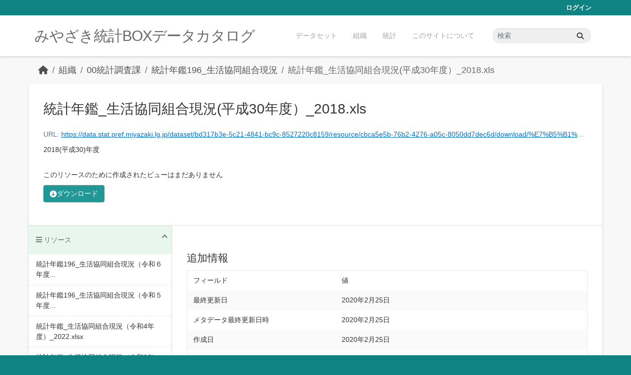

--- FILE ---
content_type: text/html; charset=utf-8
request_url: https://data.stat.pref.miyazaki.lg.jp/dataset/nenkan-219/resource/cbca5e5b-76b2-4276-a05c-8050dd7dec6d?inner_span=True
body_size: 4999
content:
<!DOCTYPE html>
<!--[if IE 9]> <html lang="ja" class="ie9"> <![endif]-->
<!--[if gt IE 8]><!--> <html lang="ja"  > <!--<![endif]-->
  <head>
    <meta charset="utf-8" />
      <meta name="csrf_field_name" content="_csrf_token" />
      <meta name="_csrf_token" content="IjZiMjM4YjA3MjAxMGE2MWQ1ZDY5ZTk3MmIxYzRiZjgyMTc2ZmUxOTUi.aVPdTA.85teW3ELc_3dBsNPQqnJCoYV0W8" />

      <meta name="generator" content="ckan 2.11.3" />
      <meta name="viewport" content="width=device-width, initial-scale=1.0">
    <title>統計年鑑196_生活協同組合現況 - 統計年鑑_生活協同組合現況(平成30年度）_2018.xls - みやざき統計BOXデータカタログ</title>

    
    <link rel="shortcut icon" href="/favicon.ico" />
    
    
      
      
      
    
    


    
    <link href="/webassets/base/51d427fe_main.css" rel="stylesheet"/>
<link href="/webassets/ckanext-miyazaki-stat-theme/1172d388_custom.css" rel="stylesheet"/>
    
    <!-- Google Tag Manager -->
    <script>(function(w,d,s,l,i){w[l]=w[l]||[];w[l].push({'gtm.start':
    new Date().getTime(),event:'gtm.js'});var f=d.getElementsByTagName(s)[0],
    j=d.createElement(s),dl=l!='dataLayer'?'&l='+l:'';j.async=true;j.src=
    'https://www.googletagmanager.com/gtm.js?id='+i+dl;f.parentNode.insertBefore(j,f);
    })(window,document,'script','dataLayer','GTM-M7MT2GW');</script>
    <!-- End Google Tag Manager -->
    
    

  
  <meta property="og:title" content="統計年鑑196_生活協同組合現況 - 統計年鑑_生活協同組合現況(平成30年度）_2018.xls - みやざき統計BOXデータカタログ">
  <meta property="og:description" content="2018(平成30)年度">


  </head>

  
  <body data-site-root="https://data.stat.pref.miyazaki.lg.jp/" data-locale-root="https://data.stat.pref.miyazaki.lg.jp/" >

    
    <!-- Google Tag Manager (noscript) -->
    <noscript><iframe src="https://www.googletagmanager.com/ns.html?id=GTM-M7MT2GW"
    height="0" width="0" style="display:none;visibility:hidden"></iframe></noscript>
    <!-- End Google Tag Manager (noscript) -->
    
    <div class="visually-hidden-focusable"><a href="#content">Skip to main content</a></div>
  


  
    

 
<div class="account-masthead">
  <div class="container">
     
    <nav class="account not-authed" aria-label="Account">
      <ul class="list-unstyled">
        
        <li><a href="/user/login">ログイン</a></li>
         
      </ul>
    </nav>
     
  </div>
</div>

<header class="masthead">
  <div class="container">
      
    <nav class="navbar navbar-expand-lg navbar-light">
      <hgroup class="header-text-logo navbar-left">

      
      
      <h1>
        <a href="/">みやざき統計BOXデータカタログ</a>
      </h1>
      
      
      

       </hgroup>
      <button class="navbar-toggler" type="button" data-bs-toggle="collapse" data-bs-target="#main-navigation-toggle"
        aria-controls="main-navigation-toggle" aria-expanded="false" aria-label="Toggle navigation">
        <span class="fa fa-bars text-white"></span>
      </button>

      <div class="main-navbar collapse navbar-collapse" id="main-navigation-toggle">
        <ul class="navbar-nav ms-auto mb-2 mb-lg-0">
          
            
<li><a href="/dataset/">データセット</a></li><li><a href="/organization/">組織</a></li><li><a href="/group/">統計</a></li><li><a href="/about">このサイトについて</a></li>

          </ul>

      
      
          <form class="d-flex site-search" action="/dataset/" method="get">
              <label class="d-none" for="field-sitewide-search">Search Datasets...</label>
              <input id="field-sitewide-search" class="form-control me-2"  type="text" name="q" placeholder="検索" aria-label="データセット検索..."/>
              <button class="btn" type="submit" aria-label="Submit"><i class="fa fa-search"></i></button>
          </form>
      
      </div>
    </nav>
  </div>
</header>

  
    <div class="main">
      <div id="content" class="container">
        
          
            <div class="flash-messages">
              
                
              
            </div>
          

          
            <div class="toolbar" role="navigation" aria-label="Breadcrumb">
              
                
                  <ol class="breadcrumb">
                    
<li class="home"><a href="/" aria-label="ホーム"><i class="fa fa-home"></i><span> ホーム</span></a></li>
                    
  
  
    
    
      
      
      <li><a href="/organization/">組織</a></li>
      <li><a href="/organization/tokei" title="00統計調査課">00統計調査課</a></li>
    
    <li><a href="/dataset/nenkan-219" title="統計年鑑196_生活協同組合現況">統計年鑑196_生活協同組合現況</a></li>
  

  <li class="active"><a href="" title="統計年鑑_生活協同組合現況(平成30年度）_2018.xls">統計年鑑_生活協同組合現況(平成30年度）_2018.xls</a></li>

                  </ol>
                
              
            </div>
          

          <div class="row wrapper">
            
            
  
    <section class="module module-resource" role="complementary">
      
      <div class="module-content">
        <div class="actions">
          
<ul class="d-flex flex-wrap gap-1">
  
  
  
  
  
  <li>
    <div class="btn-group">
      <a class="btn btn-primary resource-url-analytics" href="https://data.stat.pref.miyazaki.lg.jp/dataset/bd317b3e-5c21-4841-bc9c-8527220c8159/resource/cbca5e5b-76b2-4276-a05c-8050dd7dec6d/download/%E7%B5%B1%E8%A8%88%E5%B9%B4%E9%91%91_%E7%94%9F%E6%B4%BB%E5%8D%94%E5%90%8C%E7%B5%84%E5%90%88%E7%8F%BE%E6%B3%81(%E5%B9%B3%E6%88%9030%E5%B9%B4%E5%BA%A6%EF%BC%89_2018.xls">
        
        <i class="fa fa-arrow-circle-down"></i> ダウンロード
        
      </a>
      
    </div>
  </li>
  
  
</ul>

        </div>
        
          <h1 class="page-heading" title="統計年鑑_生活協同組合現況(平成30年度）_2018.xls">統計年鑑_生活協同組合現況(平成30年度）_2018.xls</h1>
          
            
              <p class="text-muted ellipsis">URL: <a class="resource-url-analytics" href="https://data.stat.pref.miyazaki.lg.jp/dataset/bd317b3e-5c21-4841-bc9c-8527220c8159/resource/cbca5e5b-76b2-4276-a05c-8050dd7dec6d/download/%E7%B5%B1%E8%A8%88%E5%B9%B4%E9%91%91_%E7%94%9F%E6%B4%BB%E5%8D%94%E5%90%8C%E7%B5%84%E5%90%88%E7%8F%BE%E6%B3%81(%E5%B9%B3%E6%88%9030%E5%B9%B4%E5%BA%A6%EF%BC%89_2018.xls" title="https://data.stat.pref.miyazaki.lg.jp/dataset/bd317b3e-5c21-4841-bc9c-8527220c8159/resource/cbca5e5b-76b2-4276-a05c-8050dd7dec6d/download/%E7%B5%B1%E8%A8%88%E5%B9%B4%E9%91%91_%E7%94%9F%E6%B4%BB%E5%8D%94%E5%90%8C%E7%B5%84%E5%90%88%E7%8F%BE%E6%B3%81(%E5%B9%B3%E6%88%9030%E5%B9%B4%E5%BA%A6%EF%BC%89_2018.xls">https://data.stat.pref.miyazaki.lg.jp/dataset/bd317b3e-5c21-4841-bc9c-8527220c8159/resource/cbca5e5b-76b2-4276-a05c-8050dd7dec6d/download/%E7%B5%B1%E8%A8%88%E5%B9%B4%E9%91%91_%E7%94%9F%E6%B4%BB%E5%8D%94%E5%90%8C%E7%B5%84%E5%90%88%E7%8F%BE%E6%B3%81(%E5%B9%B3%E6%88%9030%E5%B9%B4%E5%BA%A6%EF%BC%89_2018.xls</a></p>
            
          
          <div class="prose notes" property="rdfs:label">
            
              <p>2018(平成30)年度</p>
            
            
          </div>
        
      
      
        
          
        
          
            <div class="resource-view">
              
                
                <div class="data-viewer-info">
                  <p>このリソースのために作成されたビューはまだありません</p>
                  
                </div>
              
            </div>
          
        </div>
      
      
      
    </section>
  


            
              <aside class="secondary col-md-3">
                
                

  
    



  
    <section class="module module-narrow resources">
      
        
          <h2 class="module-heading"><i class="fa fa-bars"></i> リソース</h2>
        
        
          <ul class="list-unstyled nav nav-simple">
            
              
              
                <li class="nav-item">
                  <a href="/dataset/nenkan-219/resource/723e5d63-1de5-4313-bbed-5e1d80450930" title="統計年鑑196_生活協同組合現況（令和６年度）_2024.xlsx">統計年鑑196_生活協同組合現況（令和６年度...</a>
                </li>
              
            
              
              
                <li class="nav-item">
                  <a href="/dataset/nenkan-219/resource/28eeb5a3-33ed-4d1e-b8fb-c56cfd27c0bb" title="統計年鑑196_生活協同組合現況（令和５年度）_2023.xlsx">統計年鑑196_生活協同組合現況（令和５年度...</a>
                </li>
              
            
              
              
                <li class="nav-item">
                  <a href="/dataset/nenkan-219/resource/0a00dd9c-8448-4796-ae8e-e9414773e2e5" title="統計年鑑_生活協同組合現況（令和4年度）_2022.xlsx">統計年鑑_生活協同組合現況（令和4年度）_2022.xlsx</a>
                </li>
              
            
              
              
                <li class="nav-item">
                  <a href="/dataset/nenkan-219/resource/b3d18127-ebb0-40cb-b774-9f0c35413cfb" title="統計年鑑_生活協同組合現況（令和3年度）_2021.xlsx">統計年鑑_生活協同組合現況（令和3年度）_2021.xlsx</a>
                </li>
              
            
              
              
                <li class="nav-item">
                  <a href="/dataset/nenkan-219/resource/21a08534-b74d-4596-97e9-a197fe1f019b" title="統計年鑑_生活協同組合現況（令和2年度）_2020.xlsx">統計年鑑_生活協同組合現況（令和2年度）_2020.xlsx</a>
                </li>
              
            
              
              
                <li class="nav-item">
                  <a href="/dataset/nenkan-219/resource/32699645-ad79-48f2-b44b-a412a1f0e7d6" title="統計年鑑_生活協同組合現況(令和元年度）_2019.xls">統計年鑑_生活協同組合現況(令和元年度）_2019.xls</a>
                </li>
              
            
              
              
                <li class="nav-item active">
                  <a href="#" title="統計年鑑_生活協同組合現況(平成30年度）_2018.xls">統計年鑑_生活協同組合現況(平成30年度）_2018.xls</a>
                </li>
              
            
              
              
                <li class="nav-item">
                  <a href="/dataset/nenkan-219/resource/ab0480a9-a702-42a5-8b6e-48d505191bc6" title="統計年鑑_生活協同組合現況(平成29年度）_2017.xls">統計年鑑_生活協同組合現況(平成29年度）_2017.xls</a>
                </li>
              
            
              
              
                <li class="nav-item">
                  <a href="/dataset/nenkan-219/resource/e0ea8ee3-f499-4b66-9c8b-f21d0bad5d93" title="統計年鑑_生活協同組合現況(平成28年度）_2016.xls">統計年鑑_生活協同組合現況(平成28年度）_2016.xls</a>
                </li>
              
            
              
              
                <li class="nav-item">
                  <a href="/dataset/nenkan-219/resource/00f82d18-7f89-4f70-bb49-1a62a64838d7" title="統計年鑑_生活協同組合現況(平成27年度）_2015.xls">統計年鑑_生活協同組合現況(平成27年度）_2015.xls</a>
                </li>
              
            
              
              
                <li class="nav-item">
                  <a href="/dataset/nenkan-219/resource/24fe5308-a2b7-4ab8-a1c6-13b4fd07dc9b" title="統計年鑑_生活協同組合現況(平成26年度）_2014.xls">統計年鑑_生活協同組合現況(平成26年度）_2014.xls</a>
                </li>
              
            
              
              
                <li class="nav-item">
                  <a href="/dataset/nenkan-219/resource/f67c8115-b076-4672-9ceb-b02c02989812" title="統計年鑑_生活協同組合現況(平成25年度）_2013.xls">統計年鑑_生活協同組合現況(平成25年度）_2013.xls</a>
                </li>
              
            
              
              
                <li class="nav-item">
                  <a href="/dataset/nenkan-219/resource/1e11c054-b563-4b5f-9db1-ff5298682aaa" title="統計年鑑_生活協同組合現況(平成24年度)_2012.xls">統計年鑑_生活協同組合現況(平成24年度)_2012.xls</a>
                </li>
              
            
              
              
                <li class="nav-item">
                  <a href="/dataset/nenkan-219/resource/56472397-84b6-4213-84c2-5555a08c5c1b" title="統計年鑑_生活協同組合現況(平成23年度)_2011.xls">統計年鑑_生活協同組合現況(平成23年度)_2011.xls</a>
                </li>
              
            
              
              
                <li class="nav-item">
                  <a href="/dataset/nenkan-219/resource/a709206f-4f28-4f93-92c3-ffe1abe03328" title="統計年鑑_生活協同組合現況(平成22年度)_2010.xls">統計年鑑_生活協同組合現況(平成22年度)_2010.xls</a>
                </li>
              
            
              
              
                <li class="nav-item">
                  <a href="/dataset/nenkan-219/resource/41d153dd-03ba-4f03-a3f1-9a89873e9b1f" title="統計年鑑_生活協同組合現況(平成21年度)_2009.xls">統計年鑑_生活協同組合現況(平成21年度)_2009.xls</a>
                </li>
              
            
              
              
                <li class="nav-item">
                  <a href="/dataset/nenkan-219/resource/1206688b-f679-459c-9b8c-a3788dbeb6d4" title="統計年鑑_生活協同組合現況(平成20年度)_2008.xls">統計年鑑_生活協同組合現況(平成20年度)_2008.xls</a>
                </li>
              
            
          </ul>
        
      
    </section>
  



  

  
    

  <section class="module module-narrow social">
    
<h2 class="module-heading"><i class="fas fa-share-alt"></i> ソーシャル</h2>

    
<ul class="nav nav-simple">
  <li class="nav-item"><a href="https://twitter.com/share?url=https://data.stat.pref.miyazaki.lg.jp/dataset/nenkan-219/resource/cbca5e5b-76b2-4276-a05c-8050dd7dec6d?inner_span=True" target="_blank"><i class="fab fa-twitter"></i></a></li>
  <li class="nav-item"><a href="https://www.facebook.com/sharer.php?u=https://data.stat.pref.miyazaki.lg.jp/dataset/nenkan-219/resource/cbca5e5b-76b2-4276-a05c-8050dd7dec6d?inner_span=True" target="_blank"><i class="fab fa-facebook"></i></a></li>   
</ul>

  </section>

  

              </aside>
            

            
              <div class="primary col-md-9 col-xs-12" role="main">
                
                
  
    
      <section class="module">
        
        <div class="module-content">
          <h2>追加情報</h2>
          <table class="table table-striped table-bordered table-condensed" data-module="table-toggle-more">
            <thead>
              <tr>
                <th scope="col">フィールド</th>
                <th scope="col">値</th>
              </tr>
            </thead>
            <tbody>
              <tr>
                <th scope="row">最終更新日</th>
                <td>2020年2月25日</td>
              </tr>
              <tr>
                <th scope="row">メタデータ最終更新日時</th>
                <td>2020年2月25日</td>
              </tr>
              <tr>
                <th scope="row">作成日</th>
                <td>2020年2月25日</td>
              </tr>
              <tr>
                <th scope="row">データ形式</th>
                <td>XLS</td>
              </tr>
              <tr>
                <th scope="row">ライセンス</th>
                <td>


  
    
  
    <a href="http://www.opendefinition.org/licenses/cc-by" rel="dc:rights">Creative Commons Attribution</a>
  

  
</td>
              </tr>
              
                
              
                
              
                
                  <tr class="toggle-more"><th scope="row">Has views</th><td>False</td></tr>
                
              
                
                  <tr class="toggle-more"><th scope="row">Id</th><td>cbca5e5b-76b2-4276-a05c-8050dd7dec6d</td></tr>
                
              
                
              
                
              
                
                  <tr class="toggle-more"><th scope="row">Mimetype</th><td>application/vnd.ms-excel</td></tr>
                
              
                
                  <tr class="toggle-more"><th scope="row">Package id</th><td>bd317b3e-5c21-4841-bc9c-8527220c8159</td></tr>
                
              
                
                  <tr class="toggle-more"><th scope="row">Position</th><td>6</td></tr>
                
              
                
                  <tr class="toggle-more"><th scope="row">Size</th><td>27.5 KiB</td></tr>
                
              
                
                  <tr class="toggle-more"><th scope="row">State</th><td>active</td></tr>
                
              
                
                  <tr class="toggle-more"><th scope="row">Url type</th><td>upload</td></tr>
                
              
            </tbody>
          </table>
        </div>
        
      </section>
    
  

              </div>
            
          </div>
        
      </div>
    </div>
  
    <footer class="site-footer">
  <div class="container">
    
    <div class="row">
      <div class="col-md-8 footer-links">
        
          <ul class="list-unstyled">
            
              <li><a href="/about">About みやざき統計BOXデータカタログ</a></li>
            
          </ul>
          <ul class="list-unstyled">
            
              
              <li><a href="https://docs.ckan.org/en/2.11/api/">CKAN API</a></li>
              <li><a href="https://www.ckan.org/">CKANアソシエーション</a></li>
              <li><a href="https://www.opendefinition.org/od/"><img src="/base/images/od_80x15_blue.png" alt="Open Data"></a></li>
            
          </ul>
        
      </div>
      <div class="col-md-4 attribution">
        
          <p><strong>Powered by</strong> <a class="hide-text ckan-footer-logo" href="http://ckan.org">CKAN</a></p>
        
        

      </div>
    </div>
    
  </div>
</footer>
  
  
  
  
    
    
    
    <script src="https://kit.fontawesome.com/8e004c27cb.js" crossorigin="anonymous"></script>


    
    <link href="/webassets/vendor/f3b8236b_select2.css" rel="stylesheet"/>
<link href="/webassets/vendor/53df638c_fontawesome.css" rel="stylesheet"/>
    <script src="/webassets/vendor/240e5086_jquery.js" type="text/javascript"></script>
<script src="/webassets/vendor/773d6354_vendor.js" type="text/javascript"></script>
<script src="/webassets/vendor/6d1ad7e6_bootstrap.js" type="text/javascript"></script>
<script src="/webassets/vendor/529a0eb7_htmx.js" type="text/javascript"></script>
<script src="/webassets/base/a65ea3a0_main.js" type="text/javascript"></script>
<script src="/webassets/base/b1def42f_ckan.js" type="text/javascript"></script>
<script src="/webassets/ckanext-miyazaki-stat-theme/b88fcba1_custom.js" type="text/javascript"></script>
  </body>
</html>